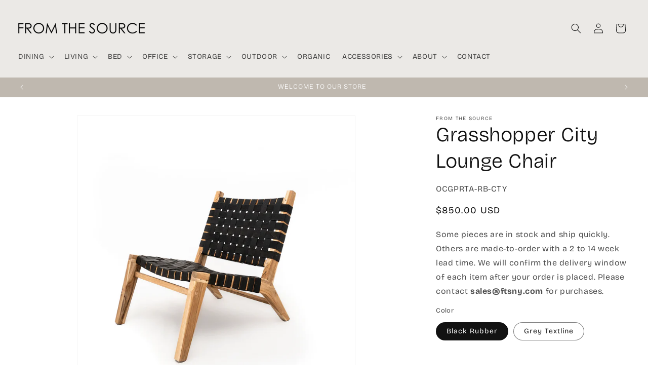

--- FILE ---
content_type: application/javascript
request_url: https://ecommplugins-trustboxsettings.trustpilot.com/ftsny.myshopify.com.js?settings=1597442547686&shop=ftsny.myshopify.com
body_size: 205
content:
const trustpilot_trustbox_settings = {"trustboxes":[],"activeTrustbox":0,"pageUrls":{"landing":"https://ftsny.myshopify.com","category":"https://ftsny.myshopify.com/collections/a-test-collection","product":"https://ftsny.myshopify.com/products/accessory-teak-balls-set-of-3"}};
dispatchEvent(new CustomEvent('trustpilotTrustboxSettingsLoaded'));